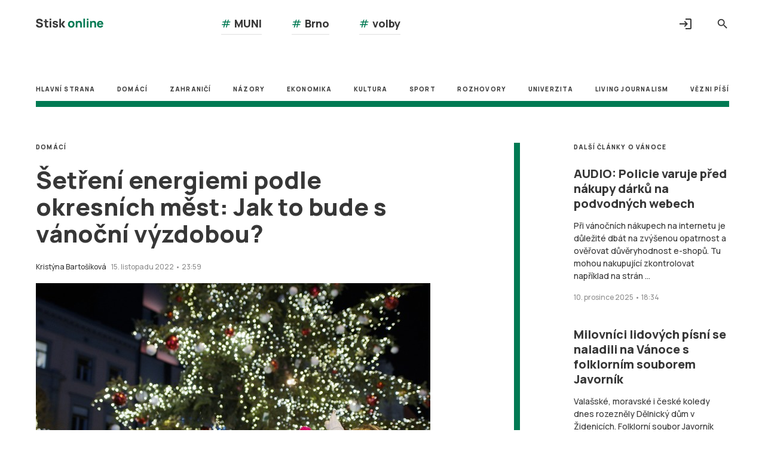

--- FILE ---
content_type: text/html
request_url: https://stisk.online/a/iADxy/setreni-energiemi-podle-okresnich-mest-jak-to-bude-s-vanocni-vyzdobou
body_size: 19814
content:
<!DOCTYPE html>
<html xmlns="http://www.w3.org/1999/xhtml"
      xmlns:og="//ogp.me/ns#"
      xmlns:fb="https://www.facebook.com/2008/fbml" lang="cs" dir="ltr">
    <head>        
        <meta charset="UTF-8">
    <title>Šetření energiemi podle okresních měst: Jak to bude s vánoční výzdobou? - Stisk online</title>
    <meta name="description" content="Zatímco Brněnské Vánoce budou letos svítit jak to jen půjde, v Břeclavi se mohou obyvatelé těšit na vypnutá světýlka. Zastupitelstva okresních měst napříč Jihomoravským krajem se s blížícími se Vánocemi musí vypořádat s úkolem vytvořit pro své občany vánoční atmosféru. Oproti minulým rokům jim však snahu zajistit občanům pohled na veselá světýlka v ulicích komplikuje energetická krize."> 
            <meta http-equiv="X-UA-Compatible" content="IE=edge">
            <meta id="viewport" name="viewport" content="width=device-width" />
                <meta name="googlebot" content="all">
                <meta name="robots" content="index,follow">
            <meta name="author" content="Kristýna Bartošíková" />
            <meta name="apple-itunes-app" content="app-id=xxxx" />
            <meta name="google-play-app" content="">            
            <meta name="google-site-verification" content="7VcZ1V1YPVEHs17E7pLbfTrLw759NkBa0RLVQdQcQOI" />            
            
            <link rel="canonical" href="https://stisk.online/a/iADxy/setreni-energiemi-podle-okresnich-mest-jak-to-bude-s-vanocni-vyzdobou" />
            <meta property="fb:app_id" content="" />

                <meta name="twitter:site" content="@stiskonline" />
    <meta property="og:type" content="article" />
    <meta name="twitter:card" content="summary_large_image " /> 
                    <meta property="og:locale" content="cs_CZ" />
                        <meta property="og:url" content="//stisk.online/a/iADxy/setreni-energiemi-podle-okresnich-mest-jak-to-bude-s-vanocni-vyzdobou" />
                        <meta property="twitter:url" content="//stisk.online/a/iADxy/setreni-energiemi-podle-okresnich-mest-jak-to-bude-s-vanocni-vyzdobou" />
    <meta property="og:title" content="Šetření energiemi podle okresních měst: Jak to bude s vánoční výzdobou? - Stisk online" />
    <meta property="twitter:title" content="Šetření energiemi podle okresních měst: Jak to bude s vánoční výzdobou? - Stisk online" />
    <meta property="og:description" content="Zatímco Brněnské Vánoce budou letos svítit jak to jen půjde, v Břeclavi se mohou obyvatelé těšit na vypnutá světýlka. Zastupitelstva okresních měst napříč Jihomoravským krajem se s blížícími se Vánocemi musí vypořádat s úkolem vytvořit pro své občany vánoční atmosféru. Oproti minulým rokům jim však snahu zajistit občanům pohled na veselá světýlka v ulicích komplikuje energetická krize." />
    <meta property="twitter:description" content="Zatímco Brněnské Vánoce budou letos svítit jak to jen půjde, v Břeclavi se mohou obyvatelé těšit na vypnutá světýlka. Zastupitelstva okresních měst napříč Jihomoravským krajem se s blížícími se Vánocemi musí vypořádat s úkolem vytvořit pro své občany vánoční atmosféru. Oproti minulým rokům jim však snahu zajistit občanům pohled na veselá světýlka v ulicích komplikuje energetická krize." />

                        <meta property="og:image:width" content="1910" />
                        <meta property="og:image:height" content="1000" />
                        <meta property="og:image" content='https://stisk.online/img/637422f2cc1b653ec4a95a6b/1910/1000?_sig=racLVHGfEi_eERYwwEtLiXjct4-ggDSH_ukgL47Y28Y' />
                        <meta name="twitter:image" content='https://stisk.online/img/637422f2cc1b653ec4a95a6b/1910/1000?_sig=racLVHGfEi_eERYwwEtLiXjct4-ggDSH_ukgL47Y28Y' />
                    
        <meta property="article:published_time" content="2022-11-15T23:59:00+01:00" />
        
         <meta property="article:section" content="Domácí" />            
        
            <meta property="article:author" content="https://www.facebook.com/StiskOnline/" />
            <link rel="icon" href="/templateAssets/images/favicon.png" type="image/png"
            />
            <link rel="shortcut icon" href="/templateAssets/images/favicon.ico" />
        
                    <script async src="https://www.googletagmanager.com/gtag/js?id=G-9CE7TFZ2ZF"></script>
                    <script>
                    window.dataLayer = window.dataLayer || [];
                    function gtag(){dataLayer.push(arguments);}
                    gtag('js', new Date());
                    gtag('config', 'G-9CE7TFZ2ZF');
                    </script>
            <style>
@charset "UTF-8";@import url("https://fonts.googleapis.com/css2?family=Manrope:wght@300;400;500;600;700;800;900&display=swap");@import url("https://fonts.googleapis.com/icon?family=Material+Icons|Material+Icons+Outlined&display=swap");a,abbr,acronym,address,applet,article,aside,audio,b,big,blockquote,body,canvas,caption,center,cite,code,dd,del,details,dfn,div,dl,dt,em,embed,fieldset,figcaption,figure,footer,form,h1,h2,h3,h4,h5,h6,header,hgroup,html,i,iframe,img,ins,kbd,label,legend,li,mark,menu,nav,object,ol,output,p,pre,q,ruby,s,samp,section,small,span,strike,strong,sub,summary,sup,table,tbody,td,tfoot,th,thead,time,tr,tt,u,ul,var,video{margin:0;padding:0;border:0;font-size:100%;font:inherit;vertical-align:baseline;text-decoration:none}article,aside,details,figcaption,figure,footer,header,hgroup,menu,nav,section{display:block}body{line-height:1}ol,ul{list-style:none}blockquote,q{quotes:none}blockquote:after,blockquote:before,q:after,q:before{content:"";content:none}table{border-collapse:collapse;border-spacing:0}button{border:none;margin:0;padding:0;width:auto;overflow:visible;background:transparent;color:inherit;font:inherit;line-height:normal;-webkit-font-smoothing:inherit;-moz-osx-font-smoothing:inherit;-webkit-appearance:none}button::-moz-focus-inner{border:0;padding:0}.js-body:before{content:"m";display:none}.h-line{display:none}.h-border-left:after,.h-line,.l-hp #newest:before{content:"";position:absolute;background-color:#007a53;width:100%;height:100%;-webkit-transition:all --delay;transition:all --delay}.l-hp #newest:before{display:none}.l-section-reversed>:nth-child(3):after,.l-section>:nth-child(3):after{content:"";position:absolute;background-color:#007a53;width:100%;height:100%;-webkit-transition:all --delay;transition:all --delay}.footer-copy:after,.l-section-vertical>:nth-child(2) section:after,.nav:after{content:"";position:absolute;background-color:#007a53;display:none;width:100%;height:100%;-webkit-transition:all --delay;transition:all --delay}.h-line{position:relative;border:0;height:10px}.h-align-c{-webkit-box-align:center;-ms-flex-align:center;align-items:center}.h-mb-1{margin-bottom:30px}.h-mb-2{margin-bottom:60px}.h-mb-3{margin-bottom:70px}.h-noborder:after,.h-noborder:before{content:"";display:none!important;border:0!important}.h-border-bottom{border-bottom:1px solid #e0e0e0}.h-border-left{position:relative}.h-border-left:after{display:none;width:10px;left:-50px;top:0}.l-wrapper{margin:0 auto;padding:0 15px;min-width:350px;background-color:#fff;position:relative;z-index:0}.l-center-VH{position:absolute;top:50%;left:50%;-webkit-transform:trannslate(-50%,-50%);-ms-transform:trannslate(-50%,-50%);transform:trannslate(-50%,-50%)}.l-hp{display:-ms-grid;display:grid;-ms-grid-rows:auto;-ms-grid-columns:auto;grid-template:auto/auto}.l-hp #newest{position:relative}.l-hp #newest:before{width:10px;left:-50px}.l-hp #special{-ms-flex-item-align:start;align-self:flex-start}.l-section-reversed{margin-bottom:30px}.l-section-reversed>:first-child{grid-area:a}.l-section-reversed>:nth-child(2){grid-area:b}.l-section-reversed>:nth-child(3){position:relative;grid-area:c}.l-section-reversed>:nth-child(3):after{display:none;width:10px;right:calc(-33.33333% - 40px);top:0}.l-section>:first-child{grid-area:a}.l-section>:nth-child(2){grid-area:b}.l-section>:nth-child(3){position:relative;grid-area:c}.l-section>:nth-child(3):after{display:none;width:10px;left:calc(-33.33333% - 40px);top:0}.l-section-vertical{margin-bottom:30px}.l-section-vertical>:first-child{-ms-grid-row:1;-ms-grid-row-span:1;-ms-grid-column:1;-ms-grid-column-span:7;grid-area:1/1/2/8}.l-section-vertical>:nth-child(2){-ms-grid-row:1;-ms-grid-row-span:1;-ms-grid-column:10;-ms-grid-column-span:3;grid-area:1/10/2/13;position:relative}.l-section-vertical>:nth-child(2) section:after{width:10px;left:-100px;top:0}.heading-1{word-break:break-word;line-height:1.13;font-size:40px;font-weight:800;margin-bottom:20px}.article-lp__content h2,.heading-2{word-break:break-word;line-height:1.17;font-size:22px;font-weight:800;margin-bottom:30px}.article-lp__content h3,.blockquote__title,.heading-3,.heading-3--bg,.newsletter{word-break:break-word;font-size:14px;line-height:1.25;font-weight:800;margin-bottom:10px}.button,.heading-4{word-break:break-word;line-height:14px;font-size:10px;font-weight:800;letter-spacing:1.2px;margin-bottom:25px;text-transform:uppercase}.button small,.heading-4 small{font-size:1em;font-weight:300}.article-lp figure figcaption,.blockquote__author,.footer-copy li,.footer-nav li,.small{font-size:12px;font-weight:500;line-height:1.92;color:#373737}.smallest{font-size:9px;font-weight:500;line-height:1.78;color:#8f8f8f}.heading-3--bg{color:#fff;line-height:70px;padding:0 25px;background-color:#007a53;margin-bottom:70px}.heading-3--bg a{color:#fff;border-bottom:1px solid #007a53}.heading-3--bg a:hover{color:#fff;border-bottom:1px solid #fff}*,:after,:before{-webkit-box-sizing:border-box;box-sizing:border-box}body{font-family:Manrope,Open Sans,Arial,Liberation Sans,Helvetica,"sans serif";font-weight:400;font-size:15px;background-color:#fff;color:#373737;-webkit-font-smoothing:subpixel-antialiased!important;text-rendering:optimizeLegibility!important;background-attachment:fixed!important;background-repeat:no-repeat!important;padding-top:51px}body.is-locked{overflow:hidden}h1 a{color:#373737}h1 a:hover{color:#007a53;text-decoration:none}h2 a{color:#373737}h2 a:hover{color:#007a53;text-decoration:none}h3 a{color:#373737}h3 a:hover{color:#007a53;text-decoration:none}h4 a{color:#373737}h4 a:hover{color:#007a53;text-decoration:none}h5 a{color:#373737}h5 a:hover{color:#007a53;text-decoration:none}p{margin-bottom:1em;font-family:Manrope,Open Sans,Arial,Liberation Sans,Helvetica,"sans serif";font-size:15px;line-height:25px}p a{color:#007a53;display:inline-block}p a:hover{color:#007a53}p a:focus,p a:hover{text-decoration:none}img{width:100%;max-width:100%;height:auto}a{color:#373737;-webkit-transition:all .3s;transition:all .3s}a,a:hover{text-decoration:none}a:hover{color:#007a53}a:focus{text-decoration:none}a.invert{color:#373737}a.invert:hover{color:#007a53;text-decoration:none}a.lighter{color:#8f8f8f}a i{vertical-align:bottom;margin-right:5px}iframe{max-width:100%}:focus{outline:1px dashed #e0e0e0}::-moz-focus-inner{border:0}b,strong{font-weight:700}em{font-style:italic}sup{vertical-align:super}sub,sup{font-size:smaller;line-height:0}sub{vertical-align:sub}.hr{margin-bottom:20px;bottom:0 none;border-bottom:1px solid #007a53;background-color:transparent;display:block}small{font-size:75%}button{display:block;background-color:transparent;border:0;cursor:pointer;-webkit-transition:all .3s;transition:all .3s}button:hover{color:#007a53}.fw-300{font-weight:300}.video-js,audio,video{max-width:100%!important}[type=password],[type=search],[type=text],textarea{padding:0;border:0;outline:0 none;background:transparent;font-family:Manrope,Open Sans,Arial,Liberation Sans,Helvetica,"sans serif";color:#373737;font-weight:400}[type=password]::-webkit-search-cancel-button,[type=password]::-webkit-search-decoration,[type=password]::-webkit-search-results-button,[type=password]::-webkit-search-results-decoration,[type=search]::-webkit-search-cancel-button,[type=search]::-webkit-search-decoration,[type=search]::-webkit-search-results-button,[type=search]::-webkit-search-results-decoration,[type=text]::-webkit-search-cancel-button,[type=text]::-webkit-search-decoration,[type=text]::-webkit-search-results-button,[type=text]::-webkit-search-results-decoration,textarea::-webkit-search-cancel-button,textarea::-webkit-search-decoration,textarea::-webkit-search-results-button,textarea::-webkit-search-results-decoration{-webkit-appearance:none}[type=password]::-webkit-input-placeholder,[type=text]::-webkit-input-placeholder{color:#373737}[type=search]::-webkit-input-placeholder,textarea::-webkit-input-placeholder{color:#373737}[type=password]:-moz-placeholder,[type=text]:-moz-placeholder{color:#373737}[type=search]:-moz-placeholder,textarea:-moz-placeholder{color:#373737}[type=password]::-moz-placeholder,[type=text]::-moz-placeholder{color:#373737}[type=search]::-moz-placeholder,textarea::-moz-placeholder{color:#373737}[type=text]:-ms-input-placeholder{color:#373737}[type=password]:-ms-input-placeholder{color:#373737}[type=search]:-ms-input-placeholder{color:#373737}textarea:-ms-input-placeholder{color:#373737}[type=password],[type=search],[type=text],textarea{height:30px;display:block;border:1px solid #007a53;color:#007a53;text-align:left}[type=password]:focus,[type=search]:focus,[type=text]:focus,textarea:focus{border-color:#007a53}[type=submit]{-webkit-appearance:none;-moz-appearance:none;appearance:none}input[type=number]{-moz-appearance:textfield}input::-webkit-inner-spin-button,input::-webkit-outer-spin-button{-webkit-appearance:none;margin:0}.is-error,:invalid{border-color:#ff13c6!important;outline:none;box-shadow:none;-moz-box-shadow:none;-webkit-box-shadow:none}:-moz-ui-invalid{border-color:#ff13c6!important;outline:none;box-shadow:none;-moz-box-shadow:none;-webkit-box-shadow:none}::-ms-clear,::-ms-reveal{display:none}.clear{clear:both}.underline{text-decoration:underline}.move-right{float:right}.move-left{float:left}.move-down{margin-top:25px}.align-center{text-align:center!important}.align-left{text-align:left!important}.align-right{text-align:right!important}.no-margin{margin:0!important}.no-margin-bottom{margin-bottom:0!important}.dotdotdot{overflow:hidden;text-overflow:ellipsis}.box-20{padding-bottom:20px}.margin-bottom-20{margin-bottom:20px}.margin-bottom-30{margin-bottom:0}.margin-bottom-40{margin-bottom:40px}.margin-bottom-50{margin-bottom:50px}.js-hr{display:none}.l-header{height:51px;overflow:hidden;position:fixed;top:0;left:0;z-index:1;width:100%}.l-menu{width:100%;z-index:2;position:relative}.search{border-bottom:1px solid hsla(0,0%,56.1%,.2);margin-bottom:10px}.search button{position:absolute;z-index:1;right:0;top:-2px;font-size:24px;-webkit-transition:all .3s;transition:all .3s}.search-input{border:0;font-size:14px;line-height:1.7;padding-bottom:5px;margin-top:15px;font-weight:500;color:#373737;display:block;width:100%}.search-exit{font-size:40px;z-index:2;position:absolute;top:15px;right:15px;display:none;color:#373737}.hashtags li{margin-bottom:0}.hashtags a{display:inline-block;font-size:16px;font-weight:800;line-height:35px;margin-bottom:10px;padding-right:15px;border-bottom:1px solid #e0e0e0;color:#373737}.hashtags a:active,.hashtags a:hover,.hashtags i{color:#007a53}.hashtags i{font-weight:500}.login-header{display:-webkit-box;display:-ms-flexbox;display:flex;text-transform:uppercase;line-height:40px;padding-bottom:5px;-webkit-box-align:center;-ms-flex-align:center;align-items:center;color:#373737;margin-bottom:0;border-bottom:1px solid #e0e0e0}.login-text{text-transform:uppercase;font-size:10px;letter-spacing:1.2px;font-weight:700;margin-left:15px}.login-body{display:none}.login__links li{margin-top:10px;font-size:12px}.login-exit,.login__links a{color:#373737}.login-exit{font-size:40px;z-index:2;position:absolute;top:15px;right:15px;display:none}.contacts{padding:10px 0;display:none;-webkit-box-orient:vertical;-webkit-box-direction:normal;-ms-flex-direction:column;flex-direction:column;-webkit-box-align:left;-ms-flex-align:left;align-items:left}.contacts a{display:-webkit-box;display:-ms-flexbox;display:flex;-webkit-box-align:center;-ms-flex-align:center;align-items:center;color:#373737;font-size:10px;line-height:35px;margin:10px 0}.contacts a:hover{color:#007a53}.contacts a i{margin-right:15px;font-size:24px}.social{text-transform:uppercase;display:-webkit-box;display:-ms-flexbox;display:flex;-webkit-box-pack:justify;-ms-flex-pack:justify;justify-content:space-between;-webkit-box-align:center;-ms-flex-align:center;align-items:center}.social a{color:#373737;display:block}.social a:active,.social a:hover{color:#007a53}.social svg{font-size:22px}.social .fa-instagram{font-size:25px}.social .fa-youtube{font-size:21px}.social--footer{margin:50px 0;width:auto;display:-webkit-box;display:-ms-flexbox;display:flex;-webkit-box-pack:justify;-ms-flex-pack:justify;justify-content:space-between}.social--footer a{color:#007a53;display:block}.social--footer a:active,.social--footer a:hover{color:#373737}.social--article{margin-left:0;width:auto;-webkit-box-pack:left;-ms-flex-pack:left;justify-content:left;margin-bottom:2em}.social--article a{margin-left:30px}.social--article span{font-size:12px;text-transform:uppercase;font-weight:600}.hamburger{display:-webkit-box;display:-ms-flexbox;display:flex;-webkit-box-orient:vertical;-webkit-box-direction:normal;-ms-flex-direction:column;flex-direction:column;-webkit-box-align:center;-ms-flex-align:center;align-items:center;-webkit-box-pack:center;-ms-flex-pack:center;justify-content:center;width:24px;height:24px}.hamburger span{display:block;width:18px;height:2px;margin-bottom:1px;margin-top:1px;background:#373737;-webkit-transform:translate(0) rotate(0deg);-ms-transform:translate(0) rotate(0deg);transform:translate(0) rotate(0deg);-webkit-transition:opacity .1s,-webkit-transform .3s;transition:opacity .1s,-webkit-transform .3s;transition:opacity .1s,transform .3s;transition:opacity .1s,transform .3s,-webkit-transform .3s}.hamburger span:first-child{-webkit-transform-origin:0 0;-ms-transform-origin:0 0;transform-origin:0 0}.hamburger span:nth-child(2){-webkit-transform-origin:100% 0;-ms-transform-origin:100% 0;transform-origin:100% 0}.hamburger.is-active span{width:20px}.hamburger.is-active span:first-child{-webkit-transform:translate(3px,-4px) rotate(45deg);-ms-transform:translate(3px,-4px) rotate(45deg);transform:translate(3px,-4px) rotate(45deg)}.hamburger.is-active span:nth-child(2){-webkit-transform:translate(-4px,-8px) rotate(-45deg);-ms-transform:translate(-4px,-8px) rotate(-45deg);transform:translate(-4px,-8px) rotate(-45deg)}.hamburger.is-active span:nth-child(3){opacity:0}.logo-wrapper{position:relative;z-index:2;min-width:113px}.nav{overflow:visible;-webkit-transition:all .3s;transition:all .3s;margin-bottom:10px}.nav ul{display:-webkit-box;display:-ms-flexbox;display:flex;overflow-x:auto;scrollbar-width:none}.nav ul::-webkit-scrollbar{display:none}.nav li{font-size:10px;letter-spacing:1.2px;font-weight:800;white-space:nowrap;text-transform:uppercase;margin-left:25px;margin-bottom:0}.nav li:first-child{margin-left:0}.nav a{line-height:40px;display:-webkit-box;display:-ms-flexbox;display:flex;color:#373737;position:relative;padding-bottom:10px}.nav a:after{content:"";display:block;position:absolute;z-index:1;height:10px;bottom:0;right:50%;width:0;background:transparent;-webkit-transition:all .3s;transition:all .3s}.nav a.is-current,.nav a:focus,.nav a:hover{color:#8f8f8f}.nav a.is-current:after,.nav a:focus:after,.nav a:hover:after{right:0;width:100%;background:#fff}.nav:after{display:block;height:10px;bottom:0;left:0}.is-menuOpened+.l-wrapper .nav a:after{content:none}.footer{border-top:1px solid #e0e0e0}.footer .copyright{text-align:center}.l-footer{padding-top:10px;padding-bottom:30px}.footer-nav{display:-webkit-box;display:-ms-flexbox;display:flex;-webkit-box-pack:justify;-ms-flex-pack:justify;justify-content:space-between;margin-bottom:25px}.footer-nav li{line-height:inherit}.footer-nav img{height:50px;width:auto;vertical-align:middle}.footer-nav .is-current{color:#007a53}.footer-copy{display:block;position:relative;margin-top:20px;margin-bottom:30px;padding-top:30px;height:17px}.footer-copy li{height:17px;line-height:17px}.footer-copy a{font-weight:800}.footer-copy:after{height:10px;top:0;left:0}.button-small{border:1px solid #007a53}.button-filled,.button-small{display:inline-block;padding:0 10px;font-size:12px;font-weight:500;line-height:2.17;text-align:center;color:#373737;-webkit-transition:all .3s;transition:all .3s}.button-filled-done,.tags a{display:inline-block;padding:0 10px;font-size:12px;font-weight:500;line-height:2.17;text-align:center;color:#373737;border:1px solid #007a53;-webkit-transition:all .3s;transition:all .3s}.button-filled-done:focus,.button-filled-done:hover,.button-filled:focus,.button-filled:hover,.button-small:focus,.button-small:hover,.tags a:focus,.tags a:hover{border:1px solid #ff13c6}.button{display:inline-block;line-height:35px;border:1px solid #373737;text-align:center;text-transform:uppercase;color:#373737;padding:0 30px;-webkit-transition:all .3s;transition:all .3s}.button:focus,.button:hover{color:#007a53;border-color:#007a53}.button-filled{background-color:#007a53;border:1px solid #007a53}.button-filled-done{background-color:#8f8f8f;border:1px solid #8f8f8f}.article-lp__content ul{margin-bottom:2em}.article-lp__content ul li{position:relative;padding-left:30px;line-height:25px}.article-lp__content ul li:before{position:absolute;display:block;content:"•";top:0;left:0}.article-lp__content ol{margin-bottom:2em;counter-reset:reset}.article-lp__content ol li{position:relative;padding-left:30px;line-height:25px;counter-increment:reset}.article-lp__content ol li:before{position:absolute;display:block;content:counter(reset) ".";top:0;left:0}ol li,ul li{margin-bottom:1em}.box-special{background-color:#e0e0e0;padding:15px;margin-bottom:2em}.box-special--prenos{border-top:10px solid #007a53;border-bottom:10px solid #007a53}.box-special__stats{background-color:#fff;padding:1px 0 0;margin:0 -20px;text-align:center}.box-special__stats>*{padding:20px 0;margin-bottom:1px;background-color:#e0e0e0}.box-special__stats p{margin-bottom:0}.box-special__stats .l-flexgrid{padding:0}.box-special__stats .l-flexgrid>*{padding:20px 0}.box-special__stats .l-flexgrid>:first-child{border-right:1px solid #fff}.box-headline{background-color:#e0e0e0;padding:15px;margin-top:1em;margin-bottom:2em}.box-headline .delimeters{display:block;-ms-flex-wrap:wrap;flex-wrap:wrap;-webkit-box-flex:1;-ms-flex:1 auto;flex:1 auto;-webkit-box-pack:justify;-ms-flex-pack:justify;justify-content:space-between;-webkit-box-align:center;-ms-flex-align:center;align-items:center;margin-bottom:1em}.box-headline .heading-2{margin-bottom:0;font-size:14px}.box-headline .delimeter{display:-webkit-box;display:-ms-flexbox;display:flex;-webkit-box-orient:vertical;-webkit-box-direction:reverse;-ms-flex-direction:column-reverse;flex-direction:column-reverse;margin-top:1em}.box-headline__articles{-webkit-box-flex:1;-ms-flex:1;flex:1;width:100%}.prenos dt small,.prenos h4 small{color:#007a53}.prenos dd{margin-bottom:40px}.interview form{width:100%}.interview textarea{width:100%;height:20vh;margin-bottom:40px;color:#373737;font-family:Manrope,Open Sans,Arial,Liberation Sans,Helvetica,"sans serif";font-size:15px;line-height:25px;padding:10px 15px;resize:none}.interview button{float:right}.interview:invalid button{cursor:not-allowed;color:#e0e0e0;border-color:#e0e0e0}.rozhovor{clear:both}.article{margin-bottom:30px;-webkit-transition:all .3s;transition:all .3s}.article p{font-size:14px;font-weight:500;line-height:1.57}.article time{font-size:12px;font-weight:500;color:#8f8f8f;white-space:nowrap}.article__img{display:block;position:relative}.article__img,.article__img picture{min-height:290px}.article__img img{display:block;margin-bottom:0}.article__img+.heading-1{padding-top:25px}.article__img+.heading-2{padding-top:20px}.article__img+.heading-3,.article__img+.heading-3--bg{padding-top:15px}.article__author .small{margin-right:5px}.article__author img{display:inline-block;width:24px;height:24px;margin-right:10px;vertical-align:bottom}.article__author a:hover{color:#007a53}.article__author a:last-child{margin-right:16px}.article__author--bigger{line-height:50px;margin-bottom:0}.article__author--bigger img{width:50px;height:50px}.article--horizontal{padding-bottom:30px;border-bottom:1px solid #e0e0e0;margin-bottom:30px;margin-top:30px;position:relative}.article--horizontal:first-child{margin-top:0}.article--horizontal>*{position:relative;-webkit-box-flex:1;-ms-flex:1;flex:1}.article--horizontal .article__author{margin-bottom:0}.article__icon{position:absolute;color:#007a53;bottom:5px;right:5px;font-size:35px;z-index:1;-webkit-filter:drop-shadow(0 0 5px #fff);filter:drop-shadow(0 0 5px white)}.article-lp header{display:-webkit-box;display:-ms-flexbox;display:flex;-webkit-box-orient:vertical;-webkit-box-direction:normal;-ms-flex-direction:column;flex-direction:column}.article-lp footer{padding:20px 0;border-bottom:1px solid #e0e0e0}.article-lp figure{position:relative;margin:0 auto 50px;min-height:250px}.article-lp figure picture{min-height:250px}.article-lp figure img{display:block}.article-lp figure figcaption{line-height:20px;padding:10px 0}.article-lp time{font-size:12px;font-weight:500;color:#8f8f8f;white-space:nowrap}.article-lp.author figure{margin:1em 0 2em;min-height:inherit}.article-lp__galeryLink{color:#fff;font-size:18px;position:absolute;top:200px;right:15px;text-shadow:1px 1px 1px #ccc}.article-lp__galeryLink small{vertical-align:super}.article-lp__galeryLink .material-icons{font-size:2em}.article-lp__section{-webkit-box-ordinal-group:0;-ms-flex-order:-1;order:-1}.article-lp__content{font-weight:500;margin-bottom:3em}.article-lp__content p{margin-bottom:1em}.article-lp__content p+h2,.article-lp__content p+h3{padding-top:1em}.article-lp__content .perex{margin-bottom:70px}.article-lp__content .article--horizontal{padding-top:30px}.article-lp__img{margin-bottom:50px}.domicil{color:#ff13c6;font-size:12px;margin-left:15px}.htmlEncoded{margin-top:2em;margin-bottom:3em}.newsletter,.online-results:empty{display:none}.blockquote{border-left:10px solid #007a53;margin-top:3em;margin-bottom:3em;padding-left:20px}.blockquote__title{font-size:25px;margin-bottom:15px}.tags{display:block;margin-bottom:2em}.tags li{display:inline-block;margin-left:20px}.tags li:first-child{margin-left:0}.attachments,.tag{margin-bottom:2em}.attachments{display:-webkit-box;display:-ms-flexbox;display:flex}.attachments li{margin-right:25px}.attachments svg{margin-right:5px}.pagination{text-align:center;display:-webkit-box;display:-ms-flexbox;display:flex;gap:30px;-webkit-box-pack:center;-ms-flex-pack:center;justify-content:center;-webkit-box-align:center;-ms-flex-align:center;align-items:center;list-style:none}.pagination :after,.pagination :before{display:none!important}.pagination li{font-size:12px;font-weight:800}.pagination li a{padding:5px}.pagination li a:hover{color:#007a53}.pagination .is-current{cursor:text;pointer-events:none;color:#007a53}.lock{display:-webkit-box;display:-ms-flexbox;display:flex;-webkit-box-orient:vertical;-webkit-box-direction:normal;-ms-flex-flow:column;flex-flow:column;margin:50px 0;padding:30px 0 40px;border-left:1px solid #e0e0e0;border-right:1px solid #e0e0e0;border-color:#e0e0e0 currentcolor;border-style:solid none;border-width:1px 0;text-align:center}.lock i{margin-bottom:10px}.lock strong{font-weight:800}.lock .button{display:inline-block;width:50%}.galery figure img{width:auto;margin:0 auto}.galery figure:hover .galery__arrow-l,.galery figure:hover .galery__arrow-r,.galery figure:hover .galery__zoom{opacity:1}.galery__image{position:relative;width:100%}.gal__caption{text-align:center}.galery__thumbnails{display:-ms-grid;display:grid;-ms-grid-rows:auto;-ms-grid-columns:1fr 30px 1fr;grid-template:auto/repeat(2,1fr);gap:30px;margin-bottom:30px}.galery__thumbnails li{margin-bottom:0}.galery__thumbnails a,.galery__thumbnails img{display:block}.galery__thumbnails .is-active{position:relative}.galery__thumbnails .is-active:after{content:"";display:block;width:100%;height:10px;position:absolute;bottom:0;left:0;background-color:#007a53}.galery__zoom{display:none;position:absolute;font-size:60px;opacity:0;left:50%;top:50%;color:#fff;-webkit-transform:translate(-50%,-50%);-ms-transform:translate(-50%,-50%);transform:translate(-50%,-50%);-webkit-transition:all .3s;transition:all .3s}.galery__zoom:hover{color:#007a53;zoom:2}.galery__arrow-l,.galery__arrow-r{display:-webkit-box;display:-ms-flexbox;display:flex;position:absolute;-webkit-box-align:center;-ms-flex-align:center;align-items:center;text-align:center;height:100%;width:50px;color:#fff;background-color:hsla(0,0%,78.4%,.5);-webkit-transition:all .3s;transition:all .3s;font-size:40px}.galery__arrow-l>*,.galery__arrow-r>*{margin:0 auto;font-size:40px}.galery__arrow-l{left:0;top:0}.galery__arrow-r{top:0;right:0}.galery__modal{display:none;width:100vw;max-width:100%;height:100vh;max-height:100%;position:fixed;top:0;left:0;background-color:#e0e0e0;z-index:2}.galery__modal .galery__close{position:absolute;top:3%;right:3%;color:#007a53;font-size:2em}.galery__modal .galery__close>*{font-size:2em}.author__img{width:100px;height:100px;border-radius:100px;display:block;overflow:hidden;margin-top:1em;margin-bottom:2em}.author-block{padding-top:2em;margin-bottom:2em}.author-block figure{position:relative;left:-25px;margin:0 auto 40px}.author-block p{font-weight:500}.audio{width:100%;margin-bottom:50px}.adz{margin:0 auto 2em;display:-webkit-box;display:-ms-flexbox;display:flex;-webkit-box-pack:center;-ms-flex-pack:center;justify-content:center}.video-js button.vjs-big-play-button{left:50%;top:50%;-webkit-transform:translate(-50%,-50%);-ms-transform:translate(-50%,-50%);transform:translate(-50%,-50%);height:3em;line-height:3em;padding:0;border-radius:61px}.video-js button.vjs-big-play-button :before{font-size:38px!important}.video-js{height:61vw}.popup{display:-webkit-box;display:-ms-flexbox;display:flex;-webkit-box-align:center;-ms-flex-align:center;align-items:center;position:fixed;z-index:-1;opacity:0;padding:50px 10px;background:#fafafa;-webkit-box-shadow:0 0 20px 4px #999;box-shadow:0 0 20px 4px #999;-webkit-transition:all .3s;transition:all .3s;width:80vw;height:80vh;left:10vw;top:10vh}.popup.is-active{z-index:50;opacity:1}.popup iframe{width:100%;height:-webkit-fit-content;height:-moz-fit-content;height:fit-content}.popup-close{position:absolute;top:-8px;right:-8px;z-index:3;width:20px;height:20px;font-size:16px;background-color:#fff;border-radius:20px;line-height:20px}.popup-newsletter{display:none}@media only screen and (min-width:768px),screen and (min-width:768px){.js-body:before{content:"tp"}.h-border-left:after{display:block}.h-sticky{position:-webkit-sticky;position:sticky}.l-wrapper{width:768px;padding:0 20px}.l-flexgrid{display:-webkit-box;display:-ms-flexbox;display:flex}.l-flexgrid>*{-webkit-box-flex:1;-ms-flex:1 100%;flex:1 100%;margin-left:30px}.l-flexgrid>:first-child{margin-left:0}.l-flexgrid{-webkit-box-flex:1;-ms-flex-positive:1;flex-grow:1;-ms-flex-preferred-size:0;flex-basis:0}.l-hp{-ms-grid-rows:auto;-ms-grid-columns:1fr 40px 1fr 40px 1fr 40px 1fr 40px 1fr 40px 1fr 40px 1fr 40px 1fr 40px 1fr 40px 1fr 40px 1fr 40px 1fr;grid-template:auto/repeat(12,1fr);gap:40px;margin-bottom:75px}.l-hp #main{-ms-grid-row:1;-ms-grid-row-span:1;-ms-grid-column:1;-ms-grid-column-span:4;grid-area:1/1/2/5}.l-hp #newest{-ms-grid-row:1;-ms-grid-row-span:1;-ms-grid-column:5;-ms-grid-column-span:4;grid-area:1/5/2/9}.l-hp #special{-ms-grid-row:1;-ms-grid-row-span:1;-ms-grid-column:9;-ms-grid-column-span:4;grid-area:1/9/2/13}.l-section-reversed{display:-ms-grid;display:grid;-ms-grid-rows:auto;-ms-grid-columns:auto;grid-template:auto/auto;grid-template:"c . a b" auto/3fr 1fr 4fr 4fr;gap:40px;margin-bottom:70px}.l-section-reversed>:nth-child(3):after{display:block}.l-section{display:-ms-grid;display:grid;-ms-grid-rows:auto;-ms-grid-columns:auto;grid-template:auto/auto;grid-template:"a b . c" auto/4fr 4fr 1fr 3fr;gap:40px;margin-bottom:70px}.l-section-reversed>:first-child{-ms-grid-row:1;-ms-grid-column:5}.l-section-reversed>:nth-child(2){-ms-grid-row:1;-ms-grid-column:7}.l-section-reversed>:nth-child(3){-ms-grid-row:1;-ms-grid-column:1}.l-section>:first-child{-ms-grid-column:5;-ms-grid-row:1;-ms-grid-column:1}.l-section>:nth-child(2){-ms-grid-column:7;-ms-grid-row:1;-ms-grid-column:3}.l-section>:nth-child(3){-ms-grid-column:1;-ms-grid-row:1;-ms-grid-column:7}.l-section-vertical>:nth-child(2) section:after,.l-section>:nth-child(3):after{display:block}.article-lp__content h3,.blockquote__title,.heading-3,.heading-3--bg,.newsletter{font-size:20px}body{padding-top:71px}.margin-bottom-30\@t{margin-bottom:30px}.l-header{padding-top:8px;height:71px;-webkit-box-pack:start;-ms-flex-pack:start;justify-content:flex-start;left:calc(50% - 384px)}.l-header,.l-menu{display:-webkit-box;display:-ms-flexbox;display:flex;-webkit-box-align:center;-ms-flex-align:center;align-items:center}.l-menu{-webkit-box-pack:end;-ms-flex-pack:end;justify-content:flex-end}.search{-webkit-box-ordinal-group:6;-ms-flex-order:5;order:5;border-bottom:0;margin-bottom:0;margin-left:14px}.search form{right:0;top:0;z-index:2}.search button{position:relative;font-size:22px;top:1px}.search:after{content:"";display:block;position:fixed;right:0;top:0;width:0;height:0;z-index:1;-webkit-transition:all .3s;transition:all .3s}.search.is-active:after{background-color:#8f8f8f;width:100%;height:100%}.search.is-active form{position:fixed;z-index:2;right:50%;top:50%;-webkit-transform:translate(50%,-50%);-ms-transform:translate(50%,-50%);transform:translate(50%,-50%);display:-webkit-box;display:-ms-flexbox;display:flex;-webkit-box-pack:justify;-ms-flex-pack:justify;justify-content:space-between;-webkit-box-align:center;-ms-flex-align:center;align-items:center;-webkit-box-orient:horizontal;-webkit-box-direction:normal;-ms-flex-direction:row;flex-direction:row}.search.is-active .search-input{margin:0;padding:0;font-size:40px;height:auto;width:auto;display:block}.search.is-active button{font-size:40px}.search.is-active .search-exit{display:block;opacity:1}.search-input{display:none}.search-exit{display:none;opacity:0}.hashtags{display:-webkit-box;display:-ms-flexbox;display:flex;line-height:normal;-webkit-box-align:center;-ms-flex-align:center;align-items:center}.hashtags li{margin:0 12px}.hashtags a{margin-bottom:0;padding-right:0}.login{-webkit-box-ordinal-group:5;-ms-flex-order:4;order:4;margin-left:20px}.login:after{width:0;height:0;-webkit-transition:all .3s;transition:all .3s}.login.is-active:after,.login:after{content:"";display:block;position:fixed;right:0;top:0;z-index:1}.login.is-active:after{background-color:#8f8f8f;width:100%;height:100%}.login.is-active .login__container{position:fixed;top:50%;left:50%;z-index:2;-webkit-transform:translate(-50%,-50%);-ms-transform:translate(-50%,-50%);transform:translate(-50%,-50%)}.login.is-active .login-header{display:-webkit-box;display:-ms-flexbox;display:flex;font-size:40px;pointer-events:none}.login.is-active .login-header i{font-size:inherit}.login.is-active .login-text{display:inline;font-size:40px}.login.is-active .login__links{display:block;font-size:40px}.login.is-active li{font-size:20px;margin-top:20px}.login.is-active a:hover{color:#007a53}.login.is-active .login-exit{display:block;opacity:1}.login-header{line-height:normal;border-bottom:0;padding-bottom:0}.login-exit,.login-text,.login__links{display:none}.login-exit{opacity:0}.contacts{-webkit-box-orient:horizontal;-webkit-box-direction:normal;-ms-flex-direction:row;flex-direction:row;margin:0}.contacts a{margin:0}.contacts span{display:none}.social{width:132px;margin-left:20px}.social a{color:#007a53}.social a:active,.social a:hover{color:#373737}.social .fa-instagram{font-size:23px}.social--footer{-webkit-box-pack:start;-ms-flex-pack:start;justify-content:flex-start;width:auto;margin:50px 0 0}.social--footer a{margin-right:30px}.social--article{margin-left:0;width:auto}.hamburger{display:none}.nav{position:relative}.l-footer{padding-top:30px;padding-bottom:65px;display:-ms-grid;display:grid;gap:40px;-ms-grid-rows:auto 40px auto;-ms-grid-columns:1fr 40px 1fr;grid-template:auto auto/1fr 1fr}.l-footer>:first-child{-ms-grid-row:1;-ms-grid-column:1;-ms-grid-column-span:2;grid-area:1/1/1/3}.footer-block{height:170px;margin-bottom:0}.footer-nav{height:70px;line-height:68px;border-left:1px solid #e0e0e0;border-right:1px solid #e0e0e0;border-color:#e0e0e0 currentcolor;border-style:solid none;border-width:1px 0}.footer-nav,.footer-nav ul{-ms-flex-line-pack:center;align-content:center}.footer-nav ul{display:-webkit-inline-box;display:-ms-inline-flexbox;display:inline-flex}.footer-nav ul li{margin-left:30px}.footer-nav ul li:first-child{margin-left:0}.footer-nav li{margin-bottom:0}.footer-nav a{display:block}.footer-copy{height:70px;display:-webkit-box;display:-ms-flexbox;display:flex;-webkit-box-pack:start;-ms-flex-pack:start;justify-content:flex-start}.footer-copy li{border-left:1px solid #373737;padding:0 20px}.footer-copy li:first-child{padding-left:0;border-left:0}.box-special{padding:20px}.box-headline{-webkit-box-orient:horizontal;-webkit-box-direction:normal;-ms-flex-direction:row;flex-direction:row;-ms-flex-wrap:nowrap;flex-wrap:nowrap;padding:20px}.box-headline,.box-headline .delimeters{display:-webkit-box;display:-ms-flexbox;display:flex;-webkit-box-pack:justify;-ms-flex-pack:justify;justify-content:space-between;-webkit-box-align:center;-ms-flex-align:center;align-items:center}.box-headline .delimeters{margin-bottom:1em;-webkit-box-flex:1;-ms-flex:auto;flex:auto}.box-headline .delimeter{display:block;-webkit-box-orient:initial;-webkit-box-direction:initial;-ms-flex-direction:initial;flex-direction:row;margin-top:0}.box-headline .heading-4{margin-bottom:5px;font-size:8px}.box-headline .heading-3,.box-headline .heading-3--bg{font-size:16px}.box-headline .heading-2{margin-bottom:0;font-size:20px}.box-headline .delimeter+.delimeter{position:relative}.box-headline .delimeter+.delimeter:before{content:"";position:absolute;display:block;height:calc(100% - 10px);width:1px;background-color:#fff;left:-50%;top:5px}.box-headline__articles{width:auto;margin-left:3vw}.article{margin-bottom:40px}.article__img,.article__img picture{min-height:150px}.article--horizontal{display:-webkit-box;display:-ms-flexbox;display:flex;padding-bottom:30px}.article--horizontal img,.article--horizontal picture{max-width:360px;max-height:270px}.article--horizontal>div{padding-left:30px}.article-lp__galeryLink{top:450px}.blockquote{padding-left:60px;width:62.5%}.blockquote--rozhovor{width:auto}.galery__thumbnails{-ms-grid-rows:auto;-ms-grid-columns:1fr 40px 1fr 40px 1fr 40px 1fr;grid-template:auto/repeat(4,1fr);gap:40px}.galery__zoom{display:block}.video-js{height:375px}.popup{width:60vw;height:40vh;left:20vw;top:30vh;padding:50px}}@media only screen and (min-width:992px),screen and (min-width:992px){.js-body:before{content:"tl"}.l-wrapper{width:992px}.l-hp #main{-ms-grid-row:1;-ms-grid-row-span:1;-ms-grid-column:1;-ms-grid-column-span:5;grid-area:1/1/2/6}.l-hp #newest{-ms-grid-row:1;-ms-grid-row-span:1;-ms-grid-column:7;-ms-grid-column-span:3;grid-area:1/7/2/10}.l-hp #newest:before{display:block}.l-hp #special{-ms-grid-row:1;-ms-grid-row-span:1;-ms-grid-column:10;-ms-grid-column-span:3;grid-area:1/10/2/13}.l-section-vertical{display:-ms-grid;display:grid;-webkit-box-pack:justify;-ms-flex-pack:justify;justify-content:space-between;-ms-grid-rows:auto;-ms-grid-columns:1fr 40px 1fr 40px 1fr 40px 1fr 40px 1fr 40px 1fr 40px 1fr 40px 1fr 40px 1fr 40px 1fr 40px 1fr 40px 1fr;grid-template:auto/repeat(12,1fr);gap:40px;margin-bottom:70px}.article-lp__content h2,.heading-2{font-size:30px}.l-header{left:calc(50% - 496px)}.search{margin-left:34px}.hashtags li{margin:0 25px}.hashtags a{font-size:18px;margin-bottom:0;padding-right:0}.login{margin-left:53px}.contacts{display:-webkit-box;display:-ms-flexbox;display:flex}.social{width:162px;margin-left:53px}.social--footer{-webkit-box-pack:start;-ms-flex-pack:start;justify-content:flex-start;width:auto;margin:50px 0 0}.nav{margin-top:58px;margin-bottom:60px}.nav ul{-webkit-box-pack:justify;-ms-flex-pack:justify;justify-content:space-between}.nav li{margin:0}.l-footer{display:-ms-grid;display:grid;-ms-grid-rows:auto;-ms-grid-columns:2fr 1fr 1fr;grid-template:auto/2fr 1fr 1fr}.l-footer>:first-child{grid-area:auto}.footer-nav ul li{margin-left:55px}.box-headline .heading-4{font-size:10px}.box-headline .heading-3,.box-headline .heading-3--bg{font-size:20px}.box-headline .heading-2{margin-bottom:0;font-size:30px}.box-headline__articles{margin-left:5vw}.article--horizontal{margin-top:30px}.article--horizontal .article__author{position:absolute;bottom:0}.article-lp__galeryLink{top:360px}.newsletter{display:block;float:right;line-height:70px;padding-left:40px;border-bottom:10px solid #007a53}.galery figure img{max-height:80vh}.galery__thumbnails{-ms-grid-rows:auto;-ms-grid-columns:(1fr)[6];grid-template:auto/repeat(6,1fr)}.galery__arrow-l,.galery__arrow-r{opacity:0}}@media only screen and (min-width:1200px),screen and (min-width:1200px) and (orientation:landscape){.js-body:before{content:"d"}.l-wrapper{width:1200px}.l-header{left:calc(50% - 600px)}.hashtags{margin:0 auto}.social--article{margin-left:0;width:auto}.article-lp__galeryLink{top:450px}}@media only screen and (min-width:1200px),print{.js-body:before{content:"xl"}}@media only screen and (max-width:768px){.l-header:before{content:"";display:block;position:fixed;right:0;top:0;z-index:2;width:0;height:100%;background-color:#e0e0e0;opacity:.2;-webkit-transition:all .15s cubic-bezier(.17,.67,.83,.67);transition:all .15s cubic-bezier(.17,.67,.83,.67)}.l-header.is-menuOpened{overflow:visible}.l-header.is-menuOpened:before{width:100%;opacity:1}.l-header:after{content:"";width:100%;height:1px;position:absolute;bottom:0;right:0;z-index:2;background:#8f8f8f}.l-menu{opacity:0;-webkit-transition:opacity .15s cubic-bezier(.17,.67,.83,.67) .3s;transition:opacity .15s cubic-bezier(.17,.67,.83,.67) .3s}.is-menuOpened .l-menu{opacity:1}.logo-wrapper{height:100%;display:-webkit-box;display:-ms-flexbox;display:flex;-webkit-box-align:center;-ms-flex-align:center;align-items:center;-webkit-box-pack:justify;-ms-flex-pack:justify;justify-content:space-between}.footer-nav ul:nth-child(2){display:-webkit-inline-box;display:-ms-inline-flexbox;display:inline-flex;width:115px;-ms-flex-wrap:wrap;flex-wrap:wrap;-ms-flex-pack:distribute;justify-content:space-around}}@media print{.adz,.article-lp__galeryLink,.article-lp audio,.article-lp embed,.article-lp iframe,.article-lp nav,.article-lp video,.hide-print,.l-menu,.social{display:none!important}.footer-copy{display:block}}            </style>
    </head>
        <body class="js-body">


<header class="l-header l-wrapper header js-header">
    <div class="logo-wrapper">
        <a href="https://stisk.online" title="Stisk.online">
            <svg xmlns="http://www.w3.org/2000/svg" width="113" height="16" viewBox="0 0 113 16" title="Stisk.online" description="Stisk.online">
                <g fill="none" fill-rule="evenodd">
                    <g>
                        <g>
                            <g>
                                <path fill="#373737" d="M5.94.02c.993.014 1.88.184 2.66.51.78.327 1.433.802 1.96 1.425.527.624.907 1.385 1.14 2.285l-2.94.5c-.107-.467-.304-.86-.59-1.18-.287-.32-.628-.563-1.025-.73-.397-.167-.812-.256-1.245-.27-.427-.013-.828.045-1.205.175-.377.13-.684.32-.92.565-.237.247-.355.54-.355.88 0 .314.096.568.29.765.193.197.437.355.73.475s.593.22.9.3l2.5.68c.373.1.787.232 1.24.395.453.163.888.39 1.305.68.417.29.76.672 1.03 1.145.27.474.405 1.074.405 1.8 0 .774-.162 1.45-.485 2.025-.324.577-.759 1.053-1.305 1.43-.547.377-1.165.66-1.855.845-.69.187-1.402.28-2.135.28-1.067 0-2.029-.189-2.885-.565-.857-.377-1.56-.917-2.11-1.62C.495 12.112.147 11.273 0 10.3l2.84-.42c.2.827.613 1.464 1.24 1.91.626.447 1.34.67 2.14.67.447 0 .88-.07 1.3-.21.42-.14.765-.346 1.035-.62.27-.273.405-.61.405-1.01 0-.146-.022-.288-.065-.425-.044-.137-.115-.265-.215-.385-.1-.12-.242-.233-.425-.34-.183-.106-.415-.203-.695-.29l-3.74-1.1c-.28-.08-.605-.193-.975-.34-.37-.146-.729-.356-1.075-.63-.347-.273-.635-.635-.865-1.085C.675 5.575.56 5.007.56 4.32c0-.967.243-1.77.73-2.41C1.777 1.27 2.427.793 3.24.48 4.053.167 4.953.014 5.94.02zM32.463 3.6c.847 0 1.597.13 2.25.39s1.182.63 1.585 1.11c.403.48.651 1.047.745 1.7l-2.78.5c-.047-.4-.22-.717-.52-.95-.299-.234-.707-.37-1.22-.41-.5-.034-.902.033-1.204.2-.304.167-.455.407-.455.72 0 .187.064.343.194.47.13.127.4.257.81.39.411.133 1.036.307 1.875.52.82.213 1.479.462 1.975.745.497.283.858.623 1.085 1.02.227.397.34.875.34 1.435 0 1.107-.4 1.977-1.199 2.61-.801.633-1.908.95-3.321.95-1.36 0-2.459-.308-3.295-.925-.837-.617-1.344-1.488-1.525-2.615l2.78-.42c.114.507.365.903.755 1.19.39.287.885.43 1.485.43.494 0 .874-.095 1.14-.285.267-.19.401-.455.401-.795 0-.214-.054-.385-.161-.515-.106-.13-.344-.258-.714-.385-.371-.127-.946-.294-1.726-.5-.88-.227-1.583-.48-2.109-.76-.528-.28-.908-.615-1.141-1.005-.233-.39-.35-.862-.35-1.415 0-.693.177-1.295.531-1.805.352-.51.851-.903 1.494-1.18.643-.277 1.402-.415 2.275-.415zM17.682.9v1.289c0 .891.77 1.711 1.717 1.711h1.62V6H17.9v3.96c0 .42.006.799.015 1.135.01.337.08.605.205.805.24.38.625.587 1.15.62.527.034 1.11.007 1.75-.08v2.26c-.746.141-1.478.201-2.194.186-.717-.018-1.358-.145-1.921-.381-.577-.243-1.06-.694-1.341-1.253-.23-.459-.351-.924-.363-1.397-.014-.51-.02-1.088-.02-1.735V6h-1.84V3.9h2.976c-.255 0-.702-.259-.908-.551-.174-.247-.216-.528-.228-.881V.9h2.502zM42.075.3v8.8l3.66-5.2h3.36l-3.9 5.4 4.16 5.4h-3.54l-3.74-5.2v5.2h-2.78l.02-14.4h2.76zM25.627 3.9v10.8h-2.721V3.9h2.72zm0-3.9v2.4h-2.721V0h2.72z" transform="translate(-140 -29) translate(0 -1) translate(140 30.3)"/>
                                <path fill="#007a53" d="M59.215 3.6c1.087 0 2.042.244 2.865.73.823.487 1.465 1.16 1.925 2.015.46.857.69 1.842.69 2.955 0 1.12-.232 2.108-.695 2.965-.463.857-1.106 1.527-1.93 2.01-.823.484-1.775.725-2.855.725-1.087 0-2.04-.243-2.859-.73-.82-.487-1.459-1.158-1.915-2.015-.458-.857-.686-1.842-.686-2.955 0-1.126.233-2.118.7-2.975.467-.856 1.111-1.525 1.93-2.005.82-.48 1.764-.72 2.83-.72zm48.498 0c1.134 0 2.097.267 2.89.8.794.534 1.38 1.284 1.76 2.25.38.967.513 2.103.4 3.41h-7.58c.087.646.286 1.173.605 1.575.437.55 1.079.825 1.925.825.533 0 .99-.116 1.37-.35.38-.233.67-.57.87-1.01l2.72.78c-.406.987-1.048 1.754-1.925 2.3-.877.547-1.835.82-2.875.82-1.106 0-2.082-.238-2.924-.715-.844-.476-1.504-1.133-1.981-1.97-.476-.837-.715-1.795-.715-2.875 0-1.18.234-2.207.7-3.08.467-.873 1.11-1.551 1.93-2.035.82-.483 1.764-.725 2.83-.725zm-34.988-.02c.846 0 1.537.144 2.07.43.533.287.948.65 1.245 1.09.296.44.508.898.635 1.375s.203.912.23 1.305c.027.394.04.68.04.86v6.06h-2.76V9.6c0-.247-.014-.562-.04-.945-.027-.383-.11-.768-.25-1.155-.14-.386-.368-.71-.685-.97-.316-.26-.765-.39-1.345-.39-.233 0-.483.037-.75.11-.267.074-.517.215-.75.425-.233.21-.425.52-.575.925-.15.407-.225.947-.225 1.62v5.48h-2.76V3.9h2.42v1.118c.251-.28.537-.53.865-.748.696-.46 1.575-.69 2.635-.69zm9.6-3.58v14.7h-2.721V0h2.72zm14.27 3.58c.845 0 1.536.144 2.07.43.532.287.947.65 1.244 1.09.296.44.508.898.635 1.375s.203.912.23 1.305c.027.394.04.68.04.86v6.06h-2.76V9.6c0-.247-.014-.562-.04-.945-.027-.383-.11-.768-.25-1.155-.14-.386-.368-.71-.685-.97-.316-.26-.765-.39-1.345-.39-.233 0-.483.037-.75.11-.267.074-.517.215-.75.425-.233.21-.425.52-.575.925-.15.407-.225.947-.225 1.62v5.48h-2.76V3.9h2.42v1.118c.251-.28.537-.53.865-.748.696-.46 1.575-.69 2.635-.69zm-8.68.32v10.8h-2.721V3.9h2.72zm-28.7 2.24c-.593 0-1.08.133-1.46.4-.38.267-.66.637-.845 1.11-.183.473-.275 1.024-.275 1.65 0 .967.22 1.735.655 2.305.437.57 1.078.855 1.925.855.873 0 1.525-.295 1.955-.885.43-.59.646-1.348.646-2.275 0-.96-.219-1.726-.656-2.3-.436-.573-1.085-.86-1.945-.86zm48.618-.18c-.926 0-1.608.282-2.045.845-.25.321-.418.74-.525 1.235h4.739c-.08-.579-.224-1.039-.454-1.355-.35-.483-.922-.725-1.715-.725zM87.915 0v2.4h-2.721V0h2.72z" transform="translate(-140 -29) translate(0 -1) translate(140 30.3)"/>
                            </g>
                        </g>
                    </g>
                </g>
            </svg>
        </a>
        <button tabindex="1" class="hamburger js-hamburger" title="Menu">
            <span style="display:none">Menu</span><span></span><span></span><span></span>
        </button>
        </div>
        <div class="l-menu js-menu">
        <div class="search js-search">
            <form type="GET" action="/f/q" class="js-searchForm">
                <label for="q" style="display:none">Vyhledat</label>
                <input
                    type="search"
                    name="q"
                    id="q"
                    min="2"
                    class="search-input"
                    placeholder="Vyhledat..."
                    required
                />
                <button class="material-icons-outlined" title="Vyhledat">search</button>
            </form>
            <a href="#" class="search-exit">X</a>
        </div>
   <ul class="hashtags">
      <li>
         <a href="/tag/id4Eq"><i>#</i>MUNI</a>
      </li>
      <li>
         <a href="/tag/iCjgQ"><i>#</i>Brno</a>
      </li>
      <li>
         <a href="/tag/ieNUE"><i>#</i>volby</a>
      </li>
   </ul>
        <div class="login js-login">
            <div class="login__container js-user-loggedOut">
                <a
                    href="https://secure.stisk.online/login?returnSAT=true&returnUrl=http://stisk.online/a/iADxy/setreni-energiemi-podle-okresnich-mest-jak-to-bude-s-vanocni-vyzdobou"
                    class="login-header"
                    title="login"
                >
                    <i class="material-icons-outlined"> login </i
                    ><span class="login-text">Přihlásit se</span>
                </a>
                <ul class="login__links">
                    <li>
                    <a
                        class="forgotPassword"
                        href="https://secure.stisk.online/recover?returnSAT=true"
                        >Zapomněli jste heslo?</a
                    >
                    </li>
                    <li>
                    <a
                        class="forgotPassword"
                        href="https://secure.stisk.online/register?returnSAT=true"
                        >Založit nový účet</a
                    >
                    </li>
                </ul>
            </div>
            <div class="login__container js-user-logged js-user-paid">
                <button class="login-header">
                    <i class="material-icons-outlined">
                    person
                    </i><span class="login-text js-user-name"></span>
                </button>
                <ul class="login__links">
                    <li>
                    <a href="https://secure.stisk.online/userCP/logout">Odhlásit</a>
                    </li>
                </ul>
            </div>
            <a href="#" class="login-exit"><i class="material-icons">close</i></a>
        </div>
        <div class="social">
            <a href="https://twitter.com/StiskOnline" target="_blank" rel="noopener noreferrer nofollow" ><i class="fab fa-twitter"></i><span style="display:none">twitter</span></a>
            <a href="https://www.facebook.com/StiskOnline/" target="_blank" rel="noopener noreferrer nofollow" ><i class="fab fa-facebook"></i><span style="display:none">facebook</span></a>
            <a href="https://www.instagram.com/StiskOnline/" target="_blank" rel="noopener noreferrer nofollow" ><i class="fab fa-instagram"></i><span style="display:none">instagram</span></a>
            <a href="https://www.youtube.com/c/StiskOnline" target="_blank" rel="noopener noreferrer nofollow" ><i class="fab fa-youtube"></i><span style="display:none">youtube</span></a>
        </div>
    </div>
</header><div class="l-wrapper">
    <nav class="nav">
      <ul>
      <li><a href="/" >Hlavní strana</a></li>
      <li><a href="/s/domaci" >Domácí</a></li>
      <li><a href="/s/zahranici" >Zahraničí</a></li>
      <li><a href="/s/nazory" >Názory</a></li>
      <li><a href="/s/ekonomika" >Ekonomika</a></li>
      <li><a href="/s/kultura" >Kultura</a></li>
      <li><a href="/s/sport" >Sport</a></li>
      <li><a href="/s/rozhovory" >Rozhovory</a></li>
      <li><a href="/s/univerzita" >Univerzita</a></li>
      <li><a href="/s/living-journalism" >Living Journalism</a></li>
      <li><a href="/s/vezni-pisi" >Vězni píší</a></li>
  </ul>
    </nav>
</div>            <div class="l-wrapper">
                <main rel="main">
                
        <div class="l-section-vertical">
          <div>
            <article class="article-lp">
              <header>
                <h1 class="heading-1">
                   Šetření energiemi podle okresních měst: Jak to bude s vánoční výzdobou?
                </h1>                
                <p class="article__author">
                    				<a href="/author/kristyna-bartosikova">
					<span class="small">Kristýna Bartošíková</span>
				</a>
    <time datetime="2022-11-15T23:59:00+01:00">15. listopadu 2022 &bull; 23:59</time>

                </p>
                <p class="heading-4 article-lp__section">Domácí</p>
                        <figure class="article-lp__img">
                            <a href="/g/iADxy/setreni-energiemi-podle-okresnich-mest-jak-to-bude-s-vanocni-vyzdobou/3">
<picture>
        <source media='(min-width: 600px)'
      data-srcset='/img/637422f2cc1b653ec4a95a6b/660/495/CROP?_sig=55eWC6E3tVveFf8KvNAvbW2HDabJys4u9iYTjRkP1u0 1x,
      /img/637422f2cc1b653ec4a95a6b/1320/990/CROP?_sig=5aZY5kHTWGpqMCuOV2RrdoG3UtNXfGCjpo9a4BodCN0 2x,
      /img/637422f2cc1b653ec4a95a6b/1980/1485/CROP?_sig=PL4djFNDwZzrZg-_ZWLfltpXYgzzD02iulVbc3SsQGk 3x'>
      <source media='(max-width: 599px)'
      data-srcset='/img/637422f2cc1b653ec4a95a6b/330/248/CROP?_sig=xf75fZ6XGA2yjMQrxW4mT6QOpQwTK3Px93flF8Sm2TI 1x,
      /img/637422f2cc1b653ec4a95a6b/660/496/CROP?_sig=aNsnOYY5G1_vsdsqg7HKkc-vG7dsbMvjp8BFCgiz_L8 2x'>
      <img alt="Šetření energiemi podle okresních měst: Jak to bude s vánoční výzdobou?" width="330" height="248" class='js-lazy' data-src='/img/637422f2cc1b653ec4a95a6b/330/248/CROP?_sig=xf75fZ6XGA2yjMQrxW4mT6QOpQwTK3Px93flF8Sm2TI'>
</picture>
                                
                            </a>
                                <figcaption>
                                    I letos budou svítit v Brně stromky.
                                    Foto: Archiv TIC Brno
                                </figcaption>
                        <a href="/g/iADxy/setreni-energiemi-podle-okresnich-mest-jak-to-bude-s-vanocni-vyzdobou" class="article-lp__galeryLink" rel="canonical" title="Galerie (4 obrázků)"><small>GALERIE</small> <span class="material-icons">collections</span></a>
                        </figure>
              </header>
              <div class="article-lp__content">
                        <p class="perex"><strong>Brno - </strong>Zatímco Brněnské Vánoce budou letos svítit jak to jen půjde, v Břeclavi se mohou obyvatelé těšit na vypnutá světýlka. Zastupitelstva okresních měst napříč Jihomoravským krajem se s blížícími se Vánocemi musí vypořádat s úkolem vytvořit pro své občany vánoční atmosféru. Oproti minulým rokům jim však snahu zajistit občanům pohled na veselá světýlka v ulicích komplikuje energetická krize.</p>
                        <h2>Břeclav</h2> 
<p>„Aby nebyly náklady na&nbsp;Vánoce při&nbsp;aktuálních cenách tak vysoké, neozdobíme letos sloupy veřejného osvětlení,“ vysvětlovali zastupitelé města Břeclav na&nbsp;svých stránkách. Už v&nbsp;průběhu listopadu navíc plánují vypnout osvětlení památek ve&nbsp;městě. „V&nbsp;městském parku rozsvítíme velký vánoční strom. S&nbsp;ním budou vánočně nasvícené stromy v&nbsp;městských částech a&nbsp;několik kašen,“ vyjmenovali však, na&nbsp;které vánoční dekorace se&nbsp;Břeclavané mohou těšit i&nbsp;přes&nbsp;snahy šetřit.</p> 
<p>„Budu ráda, když&nbsp;město použije peníze&nbsp;na&nbsp;důležitější věci, například na&nbsp;dokončení prací na&nbsp;nádraží nebo rekonstrukci kulturního domu,“ okomentovala tah zastupitelů obyvatelka Břeclavi Kateřina Gálová. Nerada by přišla jen o&nbsp;tradiční rozsvícení vánočního stromu. „Zajímalo by mě ale, kolik na&nbsp;tom reálně ušetří,“ dodala.</p> 					<p>
						<figure class="articleNewDetail__img">
								<a href='/g/iADxy/setreni-energiemi-podle-okresnich-mest-jak-to-bude-s-vanocni-vyzdobou/1'><img class='js-lazy' itemprop='image'   src="[data-uri]" data-src='/img/6374214d0a37755a82f30670/1320/885/FIT?_sig=o1DfGd3InbYw9s2uXeO19r3M4SU6zOJvewQ-oOQ54rM' alt="Někde se světýlka na sloupech nerozsvítí vůbec."/></a>
										<figcaption>
											Někde se světýlka na sloupech nerozsvítí vůbec.
											Foto: Kristýna Bartošíková
										</figcaption>
							</figure>						
					</p>

 
<h2>Blansko</h2> 
<p>Šetřit se&nbsp;rozhodli i&nbsp;v&nbsp;Blansku. „Dříve&nbsp;bylo běžné, že různé dekorace svítily i&nbsp;přes&nbsp;den. Letos jsme udělali kompromis. Světýlka na&nbsp;stromech a&nbsp;hvězdičky na&nbsp;sloupech budou zapnuté pouze od&nbsp;čtyř hodin večer do&nbsp;šesti ráno,“ vysvětlila mluvčí Pavla Komárková. Město tím&nbsp;podle ní ušetří asi patnáct tisíc korun. „Veškeré vánoční osvětlení máme s&nbsp;LED žárovkami, náklady na&nbsp;energie tedy nejsou nijak dramatické,“ sdělila. Pokud by město mělo přistoupit k&nbsp;dalšímu kroku v&nbsp;rámci šetření, pravděpodobně by jím bylo zrušení novoročního ohňostroje.</p> 
<p>Obyvatelka Zita Ingrová s&nbsp;rozhodnutím obce souhlasí. „Kdyby nebylo nic, bylo by to smutné,“ posteskla si. Jinak by podle ní však bohatě stačilo, kdyby byla výzdoba rozsvícena třeba do&nbsp;půlnoci.</p> 
<h2>Brno</h2> 
<p>Zatímco jiná města se&nbsp;snaží ušetřit, Brňané si budou moct vánoční výzdobu užívat plnými doušky. „Letošní Vánoce budou barevné, duhové, lesklé i&nbsp;měňavé, jako baňky na&nbsp;stromečku, jako rybí šupiny, jako odlesky vánočních světel,“ rozvášňovala se&nbsp;ředitelka TIC Brno Jana Janulíková. Brněnské Vánoce se&nbsp;neobejdou ani bez&nbsp;velkého vyhlídkového kola.</p> 
<p>„Na&nbsp;vánočním stromě na&nbsp;náměstí Svobody bude svítit dvacet čtyři&nbsp;tisíc světýlek, osmdesát menších a&nbsp;šedesát větších hvězd i&nbsp;velká špice. Nasvítíme i&nbsp;osmnáct stromů lemujících náměstí, a&nbsp;to více než kilometrem řetězů,“ upřesnil Miroslav Sečkář, ekonomický ředitel Technických sítí Brno. Jen zmíněná výzdoba vyjde asi na&nbsp;čtyři&nbsp;sta dvacet korun za&nbsp;den.</p> 
<p>„Byla bych raději, kdyby zastupitelstvo veřejné peníze&nbsp;raději šetřilo jako v&nbsp;jiných městech,“ zhodnotila Brněnské Vánoce Adéla Kunertová, která v&nbsp;krajském městě bydlí. „Chápu, že třeba na&nbsp;náměstí Svobody je to hezké, ale není nutné mít osvětlené celé město a&nbsp;plýtvat tak energiemi jen proto, že budou Vánoce,“ myslí si.</p> 					<p>
						<figure class="articleNewDetail__img">
								<a href='/g/iADxy/setreni-energiemi-podle-okresnich-mest-jak-to-bude-s-vanocni-vyzdobou/4'><img class='js-lazy' itemprop='image'   src="[data-uri]" data-src='/img/637424060a37755a82f30675/1320/885/FIT?_sig=UDpwd2yTvRzqUoGsI0OfHPOZH8hepB16wDrW1wIwsTo' alt="Brňany čeká kromě výzdoby dokonce i vyhlídkové kolo."/></a>
										<figcaption>
											Brňany čeká kromě výzdoby dokonce i vyhlídkové kolo.
											Foto: Archiv TIC Brno
										</figcaption>
							</figure>						
					</p>

 
<h2>Hodonín</h2> 
<p>Ani Hodonínu se&nbsp;nevyhnula otázka vánočního osvětlení. Podobně jako v&nbsp;Brně však ani tady nemají zastupitelé v&nbsp;plánu uplatňovat výraznější opatření. „Chceme lidem nabídnout po&nbsp;dvouletém půstu způsobeném koronavirem trochu vánoční atmosféry,“ vysvětloval Josef Horníček, mluvčí města Hodonín. V&nbsp;letošním roce se&nbsp;mohou obyvatelé Hodonína&nbsp;těšit nejen na&nbsp;obvyklé dekorace, ale také na&nbsp;vyhlídkové kolo nebo několik vánočních akcí.</p> 
<p>„Máme do&nbsp;konce roku zafixované ceny energií,“ popsal Horníček důvody, proč se&nbsp;v&nbsp;Hodoníně otázkou vánočního šetření příliš nezaobírají. Neznamená to však podle něj, že město nechce šetřit. „Průběžně vyměňujeme třeba žárovky na&nbsp;veřejném osvětlení za&nbsp;LED svítidla,“ dodal.</p> 
<p>Sára Zemanová z&nbsp;Hodonína&nbsp;má vánoční výzdobu ráda a&nbsp;nechtěla by, aby ji zastupitelé nějakým způsobem omezovali. „Pokud máme zastropované energie, tak v&nbsp;tom problém nevidím,“ řekla.</p> 					<p>
						<figure class="articleNewDetail__img">
								<a href='/g/iADxy/setreni-energiemi-podle-okresnich-mest-jak-to-bude-s-vanocni-vyzdobou/2'><img class='js-lazy' itemprop='image'   src="[data-uri]" data-src='/img/6374214fcc1b653ec4a95a61/1320/885/FIT?_sig=7qBUtx8R_Wyti8WOgO-DLOXysPSc4KO0KBB8xzOwTf8' alt="Jinde na sloupech veřejného osvětlení září hvězdy navíc už teď."/></a>
										<figcaption>
											Jinde na sloupech veřejného osvětlení září hvězdy navíc už teď.
											Foto: Kristýna Bartošíková
										</figcaption>
							</figure>						
					</p>

 
<h2>Vyškov a&nbsp;Znojmo</h2> 
<p>V&nbsp;posledních dvou okresních městech Jihomoravského kraje se&nbsp;letos na&nbsp;Vánoce nechystá nic speciálního. Znojemští občané si budou moct prohlížet kromě nazdobených stromů i&nbsp;obvyklou výzdobu nebo nasvícenou radniční věž. Na&nbsp;obyvatele Vyškova budou svítit stejná světýlka jako loni. „Bude stejná výzdoba, jen ji trochu přeskládáme,“ popsal osvědčený postup mluvčí města Vyškova Michal Kočí. V&nbsp;rámci šetření však zmínil zrušení nasvícení památek a&nbsp;také novoročního ohňostroje. „Než energie využívaná k&nbsp;rozsvícení výzdoby je finančně náročnější samotná instalace všech světel, hvězd, a&nbsp;podobně,“ pronesl navíc.</p> 
<p>„Vyškov je vždycky krásně vyzdobený, hlavně na&nbsp;náměstí je poznat, že se&nbsp;nešetří,“ řekla Vyškovanka Viktorie Daňková, přestože&nbsp;je podle ní výzdoba za&nbsp;roky už trochu okoukaná.</p>
                </div>
                    <div class="social social--article">
                        <span>Sdílet</span>
                        <a href="https://www.facebook.com/sharer/sharer.php?u=https://stisk.online/a/iADxy/setreni-energiemi-podle-okresnich-mest-jak-to-bude-s-vanocni-vyzdobou" target="_blank" rel="noreferrer nofollow noopener"><i class="fab fa-facebook"></i></a>
                        <a href="https://twitter.com/intent/tweet?url=https://stisk.online/a/iADxy/setreni-energiemi-podle-okresnich-mest-jak-to-bude-s-vanocni-vyzdobou" target="_blank" rel="noreferrer nofollow noopener"><i class="fab fa-twitter"></i></a>
                        <a href="https://www.linkedin.com/sharing/share-offsite/?url=https://stisk.online/a/iADxy/setreni-energiemi-podle-okresnich-mest-jak-to-bude-s-vanocni-vyzdobou" target="_blank" rel="noreferrer nofollow noopener"><i class="fab fa-linkedin"></i></a>
                    </div>
                <ul class="tags">
                        <li><a href="/tag/iSjxj" rel="tag">vánoce</a></li>                    
                        <li><a href="/tag/iUQCb" rel="tag">Vánoce</a></li>                    
                        <li><a href="/tag/i35Qs" rel="tag">energie</a></li>                    
                </ul>
                <footer>
                    <p class="article__author article__author--bigger">
                    				<a href="/author/kristyna-bartosikova">
					<span class="small">Kristýna Bartošíková</span>
				</a>
 </p> 
                </footer>
            </article>
          </div>
          <div class="h-noborder hide-print">
   <section id="newest" class="h-sticky" style="top: 90px">
      <h2 class="heading-4">Další články o vánoce</h2>
   <article class="article h-sticky">
			<h3 class="heading-3">
				<a href='/a/itCD9/audio-policie-varuje-pred-nakupy-darku-na-podvodnych-webech
'>AUDIO: Policie varuje před nákupy dárků na podvodných webech</a>
			</h3>
		<p><p>Při vánočních nákupech na internetu je důležité dbát na zvýšenou opatrnost a ověřovat důvěryhodnost e-shopů. Tu mohou nakupující zkontrolovat například na strán ... </p></p>
		<p class="article__author">
   <time datetime="2025-12-10T18:34:00+01:00">10. prosince 2025 &bull; 18:34</time>
		</p>
   </article>
   <article class="article h-sticky">
			<h3 class="heading-3">
				<a href='/a/SMbPz/milovnici-lidovych-pisni-se-naladili-na-vanoce-s-folklornim-souborem-javornik
'>Milovníci lidových písní se naladili na Vánoce s folklorním souborem Javorník</a>
			</h3>
		<p><p>Valašské, moravské i české koledy dnes rozezněly Dělnický dům v Židenicích. Folklorní soubor Javorník Brno oslavil sedmdesát pět let své existence tradičním ván ... </p></p>
		<p class="article__author">
   <time datetime="2025-12-06T22:00:00+01:00">6. prosince 2025 &bull; 22:00</time>
		</p>
   </article>
   <article class="article h-sticky">
      <a href='/a/SBHrc/audio-vanocni-salina-tradicne-rozzarila-vanoce-v-brne
' class="article__img">
<picture>
  
      <source media='(min-width: 600px)'
      data-srcset='/img/69343c9814f237243712e7f2/460/345/CROP?_sig=terp-9s1qYDyz3xthMq3b6t1ZVYEJaj1zxEiE_DY7Y0 1x,
      /img/69343c9814f237243712e7f2/920/690/CROP?_sig=--9b_BR8ndl7G0wv3jeANhLfEWUQM2xdrj5Fd68kuEA 2x,
      /img/69343c9814f237243712e7f2/1380/1035/CROP?_sig=oSM7THqB5Q2fSGmj8LWE3QWm_1R4DCHVPle2rPXKd1A 3x'>
      <source media='(max-width: 599px)'
      data-srcset='/img/69343c9814f237243712e7f2/360/270/CROP?_sig=k9jsKzfIyGoi5Ap-BlW774ZgKz8fcr_UnT1gcLxMpmk 1x,
      /img/69343c9814f237243712e7f2/720/540/CROP?_sig=QrggIBIiL85O8OjUbwt2SijaCT7mgZro8KjN8ffi9xE 2x'>
      <img alt="Pohled zezadu na vánoční šalinu. V pozadí jde vidět vyhlídkové kolo na Moravském náměstí." width="360" height="270" class='js-lazy' data-src='/img/69343c9814f237243712e7f2/360/270/CROP?_sig=k9jsKzfIyGoi5Ap-BlW774ZgKz8fcr_UnT1gcLxMpmk'>
</picture>
         
         <meta itemprop="url" content='/img/69343c9814f237243712e7f2/460/345/CROP?_sig=terp-9s1qYDyz3xthMq3b6t1ZVYEJaj1zxEiE_DY7Y0'>
         <meta itemprop="width" content="460">
         <meta itemprop="height" content="345">
      </a>
			<h3 class="heading-3">
				<a href='/a/SBHrc/audio-vanocni-salina-tradicne-rozzarila-vanoce-v-brne
'>AUDIO: Vánoční šalina tradičně rozzářila vánoce v Brně</a>
			</h3>
		<p><p>Ve čtvrtek již pravidelně vyjela vánoční tramvaj, která je součástí retro sbírky Dopravního podniku města Brna (DPMB). Návštěvníci vánočních trhů se s ní v ... </p></p>
		<p class="article__author">
				<a href="/author/david-jager">
					<span class="small">David Jager</span>
				</a>
   <time datetime="2025-12-06T13:23:00+01:00">6. prosince 2025 &bull; 13:23</time>
		</p>
   </article>
   </section>
                

          </div>
        </div>

            <script type="application/ld+json"> 
            {
                "@context": "https://schema.org",
                "@type": "Article",
                "headline": "Šetření energiemi podle okresních měst: Jak to bude s vánoční výzdobou?",
                "description": "Zatímco Brněnské Vánoce budou letos svítit jak to jen půjde, v Břeclavi se mohou obyvatelé těšit na vypnutá světýlka. Zastupitelstva okresních měst napříč Jihomoravským krajem se s blížícími se Vánocemi musí vypořádat s úkolem vytvořit pro své občany vánoční atmosféru. Oproti minulým rokům jim však snahu zajistit občanům pohled na veselá světýlka v ulicích komplikuje energetická krize.",
                "image": [
                "https://stisk.online/img/637422f2cc1b653ec4a95a6b/1320/885?_sig=5qd4VEGvbAmmX0_1tD-9NA4Tn_itut0oYHcWUGr5SK8" ],
                "datePublished": "2022-11-15T23:59:00+01:00", 
                
                "author": {
                "@type": "Person",
                "name": "Kristýna Bartošíková"
                }, 
                "about": [
                        {
                            "name":"vánoce"
                            
                        }
                        ,
                        {
                            "name":"Vánoce"
                            
                        }
                        ,
                        {
                            "name":"energie"
                            
                        }
                        
                ],

                "publisher": {
                "@type": "Organization",
                "name": "stisk.online",
                "logo": {
                "@type": "ImageObject",
                "url": "https://stisk.online/templateAssets/images/logo.svg" }
                },
                "mainEntityOfPage": {
                    "@type": "WebPage",
                    "@id": "https://stisk.online/a/iADxy/setreni-energiemi-podle-okresnich-mest-jak-to-bude-s-vanocni-vyzdobou"
                }
                    ,"isFamilyFriendly":true
            }
            </script>
                
                </main>
            </div>
<div class="l-wrapper">
    <footer class="footer">
        <div class="l-footer hide-print">
            <div>
                <h4 class="heading-4">O nás</h4>
                <p class="small">Stisk online je studentský multimediální zpravodajský deník tvořený studenty Katedry mediálních studií a žurnalistiky z Fakulty sociálních studií Masarykovy univerzity Brno v rámci studia jako cvičné médium. Stisk vznikl jako cvičné médium pro studenty už v roce 1997, kdy byl jedním z prvních internetových časopisů v České republice. <br/>
Na portálu zájemci najdou studentský deník Stisk Online, Rádio Stisk, TV Stisk a také výstupy některých dalších žurnalistických kurzů (s přesahem na sociální sítě). Cílem multimediální dílny je simulace redakčního prostředí, každý student si tak může vyzkoušet všechny základní role při výrobě online zpravodajského či publicistického obsahu i související působení na sociálních sítích a připravit se tak na praxi v různých typech médií.</p>
                <div class="social">
                    <a href="https://twitter.com/StiskOnline" rel="noopener noreferrer nofollow" ><i class="fab fa-twitter"></i><span style="display:none">twitter</span></a>
                    <a href="https://www.facebook.com/StiskOnline/" rel="noopener noreferrer nofollow" ><i class="fab fa-facebook"></i><span style="display:none">facebook</span></a>
                    <a href="https://www.instagram.com/StiskOnline/" rel="noopener noreferrer nofollow" ><i class="fab fa-instagram"></i><span style="display:none">instagram</span></a>
                    <a href="https://www.youtube.com/c/StiskOnline" rel="noopener noreferrer nofollow" ><i class="fab fa-youtube"></i><span style="display:none">youtube</span></a>
                </div>
            </div>
            <div>
                <div class="footer-block">
                    <h4 class="heading-4">Tiráž</h4>
                    <p class="small">Tiskové zprávy a náměty pro tvorbu žurnalistických materiálů pro Online Stisk, Rádio Stisk a TV Stisk zasílejte pouze na e-mail:</p>
                    <p class="small"><a href="mailto:stisk.munimedia@gmail.com" class="invert"><i class="material-icons-outlined">email</i> stisk.munimedia@gmail.com</a></p>
                </div>
                <p><button class="button js-newsletter">newsletter</button></p>
                <p class="smallest">Všechny žurnalistické materiály jsou zveřejněny podle stejných pravidel jako na kterémkoliv jiném zpravodajském serveru nebo například v novinách, rozhlasovém nebo televizním zpravodajství. Mazání už zveřejněných žurnalistických příspěvků (ani jejich částí) v jakékoli formě není možné nyní ani v budoucnu.</p>
                <br /><br />
            </div>
            <div>
                <div class="footer-block">
                    <h4 class="heading-4">Adresa</h4>
                    <p class="small">Katedra mediálních studií a žurnalistiky, <br />
Fakulta sociálních studií MU, <br />
Joštova 10, <br />
602 00 Brno</p>
                </div>
                <h4 class="heading-4"><a href="https://stisk.online/p/redakcni-tym">Redakce</a></h4>
            </div>
        </div>
        <div class="footer-nav  hide-print">
  <ul>
  </ul>
  <ul>
        <li><a href="https://opvvv.msmt.cz/default.aspx" target="_blank" rel="nofollow noreferrer noopener"><img class='js-lazy' itemprop='image' src="[data-uri]" data-src='/img/60802593999547446f1c8caf/400/400/FIT?_sig=zqELKAbl7UD8mRn-iuLVYDvEZZq3d9DpQJIunU-81EE' alt="ESF logolink"  width="400" height="400" /></a></li>
  </ul>
        </div>
        <p class="smallest" style="text-align:right">Tento systém je financován v rámci realizace projektu Strategické investice Masarykovy univerzity do vzdělávání SIMU+ registrační číslo CZ.02.2.67/0.0/0.0/16_016/0002416.</p>
        <ul class="footer-copy">
            <li>© 2026 Stisk.Online – všechna práva vyhrazena</li>
            <li><a href="https://medzur.fss.muni.cz/" target="_blank" rel="nofollow noopener norefferer">Katedra mediálních studií a žurnalistiky</a></li>
            <li><a href="https://www.fss.muni.cz/" target="_blank" rel="nofollow noopener norefferer">Fakulta sociálních studií</a></li>
            <li><a href="https://www.muni.cz/" target="_blank" rel="nofollow noopener norefferer">Masarykova univerzita</a></li>
        </ul>
</footer>
</div>            <aside class="popup js-popup-newsletter">
                <button class="popup-close js-popup-close"><i class="fa fa-close"></i></button>
            </aside>
            <script src="/templateAssets/app-min.js" type="text/javascript"></script>            
            <script async  src="https://kit.fontawesome.com/0dcb2bdfcd.js" crossorigin="anonymous"></script>
            
        </body>        
</html>
